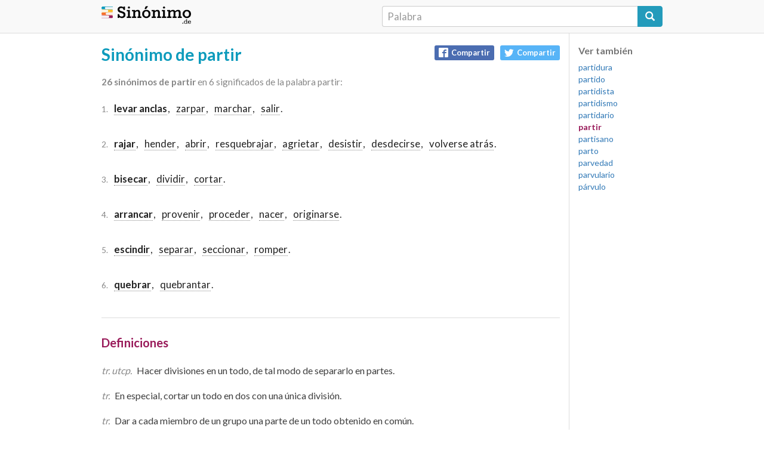

--- FILE ---
content_type: text/html; charset=UTF-8
request_url: https://sinonimo.de/partir
body_size: 2629
content:
<!DOCTYPE html>
<html lang="es-ES">
<head>
<meta charset="UTF-8">
<meta name="viewport" content="width=device-width">
<title>Sinónimo de partir - Diccionario de sinónimos</title>
<meta name="description" content="Sinónimos de partir. Partir es sinónimo de: levar anclas, zarpar, marchar, salir, rajar, hender, abrir, res...">
<meta http-equiv="content-language" content="es">
<meta name="distribution" content="global">
<link rel="canonical" href="https://sinonimo.de/partir">
<meta property="og:url" content="https://sinonimo.de/partir" />
<meta property="og:title" content="Sinónimos de partir - Diccionario de sinónimos en Español" />
<meta property="og:description" content="Partir es sinónimo de levar anclas, zarpar, marchar, salir, rajar, hender, abrir, resquebrajar, a..." />
<meta property="og:image" content="https://sinonimo.de/img/fb_share.jpg" />
<meta property="og:image:width" content="200" />
<meta property="og:image:height" content="200" />
<link rel="stylesheet" href="https://sinonimo.de/public/css/bootstrap.css" type="text/css">
<link rel="stylesheet" href="https://sinonimo.de/public/css/main.css?t=1769921173" type="text/css">
<link href='https://fonts.googleapis.com/css?family=Lato:400,900,300,100,700' rel='stylesheet' type='text/css'>
<link rel="icon" type="image/png" href="https://sinonimo.de/img/logo.png" sizes="100x100">
<script src="http://cdnjs.cloudflare.com/ajax/libs/jquery/2.1.4/jquery.js"></script> 
<script src="http://netdna.bootstrapcdn.com/bootstrap/3.3.5/js/bootstrap.js"></script>
<script data-ad-client="ca-pub-7954623093103171" async src="https://pagead2.googlesyndication.com/pagead/js/adsbygoogle.js"></script> 
</head>
<body>
<script>
  (function(i,s,o,g,r,a,m){i['GoogleAnalyticsObject']=r;i[r]=i[r]||function(){
  (i[r].q=i[r].q||[]).push(arguments)},i[r].l=1*new Date();a=s.createElement(o),
  m=s.getElementsByTagName(o)[0];a.async=1;a.src=g;m.parentNode.insertBefore(a,m)
  })(window,document,'script','https://www.google-analytics.com/analytics.js','ga');

  ga('create', 'UA-86654924-1', 'auto');
  ga('send', 'pageview');

</script>
<script>
function redirect() {
    var url="https://sinonimo.de/";    
    location.href = url + encodeURIComponent(document.buscar.palabra.value);
    return false;
}
</script>
<div class="nav" style="border-bottom: solid thin #ddd;">
    <div class="container" style="padding: 10px 15px;">
		<div style="width: 100%;">
			<div class="col-xs-6 no-padding"><div class="logo"><a href="https://sinonimo.de/"><img src="/img/logoxl_.png" width="150"></a></div></div>
			<div class="col-xs-6 no-padding">
				<form action="buscar" method="get" onSubmit="return redirect();" name="buscar">
    				<div class="input-group">
        				<input class="form-control" name="palabra" placeholder="Palabra" type="search" style="line-height: 35px; height: 35px; padding: 0px 8px; font-size:1.2em; border-right: none;-webkit-appearance: none; ">
        				<span class="input-group-btn"><button class="btn btn-primary" type="submit" style="height:35px; font-size: 16px; font-weight: 200;"><i class="glyphicon glyphicon-search"></i></button></span>
					</div>
				</form>
			</div>
		</div>
	</div>
</div>
<div class="main" id="#main">
	<div class="container"><div class="col-xs-12 col-sm-10 col-principal">
<h1>Sinónimo de partir</h1>
<div class="compartir">

<a href="http://www.facebook.com/sharer/sharer.php?u=https://sinonimo.de/partir" class="btn-fb" rel="nofollow"><i class="icon-fb"></i>Compartir</a>
<a href="http://twitter.com/intent/tweet?status=Partir es sinónimo de levar anclas, zarpar, marchar, salir, rajar, hender, abrir, resquebrajar, a...+https://sinonimo.de/partir" class="btn-twitter" rel="nofollow"><i class="icon-twitter"></i>Compartir</a>
</div>
<p class="totalidad"><strong>26 sinónimos de partir</strong> en 6 significados de la palabra partir:</p>
<div class="sinonimos">

<p>
        <span>1. </span>
                                            <a href="levar-anclas"><strong>levar anclas</strong></a>,  
                                                        <a href="zarpar">zarpar</a>,  
                                                        <a href="marchar">marchar</a>,  
                                                        <a href="salir">salir</a>.  
                    </p>

<p>
        <span>2. </span>
                                            <a href="rajar"><strong>rajar</strong></a>,  
                                                        <a href="hender">hender</a>,  
                                                        <a href="abrir">abrir</a>,  
                                                        <a href="resquebrajar">resquebrajar</a>,  
                                                        <a href="agrietar">agrietar</a>,  
                                                        <a href="desistir">desistir</a>,  
                                                        <a href="desdecirse">desdecirse</a>,  
                                                        <a href="volverse-atrás">volverse atrás</a>.  
                    </p>

<p>
        <span>3. </span>
                                            <a href="bisecar"><strong>bisecar</strong></a>,  
                                                        <a href="dividir">dividir</a>,  
                                                        <a href="cortar">cortar</a>.  
                    </p>

<p>
        <span>4. </span>
                                            <a href="arrancar"><strong>arrancar</strong></a>,  
                                                        <a href="provenir">provenir</a>,  
                                                        <a href="proceder">proceder</a>,  
                                                        <a href="nacer">nacer</a>,  
                                                        <a href="originarse">originarse</a>.  
                    </p>

<p>
        <span>5. </span>
                                            <a href="escindir"><strong>escindir</strong></a>,  
                                                        <a href="separar">separar</a>,  
                                                        <a href="seccionar">seccionar</a>,  
                                                        <a href="romper">romper</a>.  
                    </p>

<p>
        <span>6. </span>
                                            <a href="quebrar"><strong>quebrar</strong></a>,  
                                                        <a href="quebrantar">quebrantar</a>.  
                    </p>

</div>
<script>
    var url="https://sinonimo.de/";      
    $('.sinonimos ul li span').on('click', function(){
        location.href = url + encodeURIComponent($(this).data('url'));
    });
</script>
<div class="definiciones">
<h2>Definiciones</h2>
    <p><i>tr. utcp. </i>Hacer divisiones en un todo, de tal modo de separarlo en partes.</p>
    <p><i>tr. </i>En especial, cortar un todo en dos con una única división.</p>
    <p><i>tr. </i>Dar a cada miembro de un grupo una parte de un todo obtenido en común.</p>
    <p><i>tr. </i>Por extensión, dividir la posesión de una cosa cualquiera.</p>
    <p><i>tr. </i>Por extensión, separar de acuerdo a las características o condiciones.</p>
    <p><i>tr. </i>En especial, separar un grupo de abejas de una colmena para iniciar una nueva.</p>
    <p><i>tr. </i>Romper la capa dura que protege algunos frutos.</p>
    <p><i>tr. obsoleto. </i>Llevar un asunto a su fin.</p>
    <p><i>intr. </i>Comenzar una marcha, viaje u otro desplazamiento.</p>
    <p><i>intr. </i>Computar, desarrollar o razonar desde un principio o antecedente.</p>
    <p><i>intr. </i>Tomar una decisión con respecto a un asunto incierto.</p>
    <p><i>v. </i>Acción y efecto de partir,.</p>
<h3 class="fuente">Adaptación de Wiktionary, Licencia Creative Commons Atribución-CompartirIgual</h3>
</div>
</div>
<div class="mas-palabras col-xs-12 col-sm-2">
<h3>Ver también</h3>
<ul>
        <li><a href="https://sinonimo.de/partidura">partidura</a></li>
        <li><a href="https://sinonimo.de/partido">partido</a></li>
        <li><a href="https://sinonimo.de/partidista">partidista</a></li>
        <li><a href="https://sinonimo.de/partidismo">partidismo</a></li>
        <li><a href="https://sinonimo.de/partidario">partidario</a></li>
        <li><span class="actual">partir</span></li>
        <li><a href="https://sinonimo.de/partisano">partisano</a></li>
        <li><a href="https://sinonimo.de/parto">parto</a></li>
        <li><a href="https://sinonimo.de/parvedad">parvedad</a></li>
        <li><a href="https://sinonimo.de/parvulario">parvulario</a></li>
        <li><a href="https://sinonimo.de/párvulo">párvulo</a></li>
</ul>
</div>
   </div><!-- container -->
</div><!-- main -->

<footer class="footer" style="background: #f1f1f1;">
      <div class="container">
      <ul>
        <li>Sinonimo.de 2020</li>
        <li><a href="https://creativecommons.org/licenses/by-sa/3.0/deed.es_ES" target="_blank">Licencia Creative Commons Atribución Compartir Igual 3.0</a></li>
      </ul>
      </div>
    </footer>
</body>
</html>

--- FILE ---
content_type: text/html; charset=utf-8
request_url: https://www.google.com/recaptcha/api2/aframe
body_size: 266
content:
<!DOCTYPE HTML><html><head><meta http-equiv="content-type" content="text/html; charset=UTF-8"></head><body><script nonce="7fZ6mLnb7ksMdBnq6qOiig">/** Anti-fraud and anti-abuse applications only. See google.com/recaptcha */ try{var clients={'sodar':'https://pagead2.googlesyndication.com/pagead/sodar?'};window.addEventListener("message",function(a){try{if(a.source===window.parent){var b=JSON.parse(a.data);var c=clients[b['id']];if(c){var d=document.createElement('img');d.src=c+b['params']+'&rc='+(localStorage.getItem("rc::a")?sessionStorage.getItem("rc::b"):"");window.document.body.appendChild(d);sessionStorage.setItem("rc::e",parseInt(sessionStorage.getItem("rc::e")||0)+1);localStorage.setItem("rc::h",'1769921174851');}}}catch(b){}});window.parent.postMessage("_grecaptcha_ready", "*");}catch(b){}</script></body></html>

--- FILE ---
content_type: text/css
request_url: https://sinonimo.de/public/css/main.css?t=1769921173
body_size: 1989
content:
html, body {
    font-family: "Lato", "Helvetica Neue", Helvetica, Arial, sans-serif;
    font-size: 14px;
    height: 100%;
    padding: 0;
    -webkit-font-smoothing: antialiased;
}


.main {
    min-width: 100%;
    min-height: 100%;
}

.main, .container {
    min-height: 100%;
    display: flex;
    display:-webkit-flex;
}

.container {
    max-width: 970px!important;
}

.text-center {
    text-align: center;
}

.no-padding {
    padding: 0;
}

h1 {
    font-size: 28px;
    color: #0d9bbc;
}

h2 {
    font-size: 20px;
    /*color: #991b5a;*/
}

h3 {
    font-size: 16px;
    font-weight: bold;
    /*-webkit-font-smoothing: auto;*/
}

h1, h2 {
    font-weight: bold;
    -webkit-font-smoothing: auto;
}

h2, h3 {
    color: #757575;
}

.sinonimos > h1 {
    margin: 20px 0px 15px 0px;
}

.definiciones > h2 {
    margin-top: 30px;
    margin-bottom: 20px;
    color: #991b5a;
}
 
.container-fluid{
  height:100%;
  display:table;
  width: 100%;
  padding: 0;
  margin-top: -10%;
}
 
.row-fluid {height: 100%; display:table-cell; vertical-align: middle;}
 
 

.centering {
  float:none;
  margin:0 auto;
}

@font-face {
  font-family: 'icomoon';
  src:  url('../fonts/icomoon.eot?vgvjl9');
  src:  url('../fonts/icomoon.eot?vgvjl9#iefix') format('embedded-opentype'),
    url('../fonts/icomoon.ttf?vgvjl9') format('truetype'),
    url('../fonts/icomoon.woff?vgvjl9') format('woff'),
    url('../fonts/icomoon.svg?vgvjl9#icomoon') format('svg');
  font-weight: normal;
  font-style: normal;
}

[class^="icon-"], [class*=" icon-"] {
  /* use !important to prevent issues with browser extensions that change fonts */
  font-family: 'icomoon' !important;
  speak: none;
  font-style: normal;
  font-weight: normal;
  font-variant: normal;
  text-transform: none;
  line-height: 1;
  position: relative;

  /* Better Font Rendering =========== */
  -webkit-font-smoothing: antialiased;
  -moz-osx-font-smoothing: grayscale;
}

.icon-fb:before {
    content:"\ea91";
}

.icon-twitter:before {
    content:"\ea96"
}

.icon-whatsapp:before {
    content:"\ea93"
}

.compartir {
    position:absolute; 
    top: 20px; 
    right: 15px;
}

.compartir a {
    float: left;
    display: inline-block;
    text-decoration: none;
    padding: 0 7px;
    border-radius: 3px;
    color: #fff; 
    font-size: 13px;

}

.compartir  i {
    margin-right:5px; 
    font-size: 1.2em; 
    vertical-align: text-bottom;
}

.btn-fb {
    margin-right: 10px;
    background-color: #4b6db1;
    /*background-color: #4B68BA; */
    font-weight: bold; 
    float: left; 
    height: 25px; 
    line-height: 25px;
}

.btn-fb:hover {
    background-color: #3c5a96;
}

.btn-twitter {
    background-color: #57b4f7; 
    font-weight: bold; 
    float: left; 
    height: 25px; 
    line-height: 25px;
}

.btn-twitter:hover{
    background-color: #3fa9f5; 
}

.logo {
    /*font-family: 'Rokkitt', serif !important;
    font-weight: 900;
    font-size: 2.5em;*/
    width: 100%;
}

.logo img {
    display: inline-block;
}

.logo h1 {
    display: inline-block;
    position: relative;
    top: 8px;
    font-weight: bold;
}

.logo  a {

   color: #222222;
   text-decoration: none;
}

.buscador {
    padding: 20px  10px;
}

.buscador form {
    max-width: 650px;
    margin: 0 auto;
}

input[type="search"] {
    padding-left: 0;
    box-sizing: border-box;
    box-shadow: inset 0 0 0 transparent;
    /*font-weight: 100;*/
    font-weight: 400;
    font-size: 1.3em;
}

input[type="search"]:focus {
    box-sizing: border-box;
    padding-left: 0;
    box-shadow: inset 0 0 0 transparent;
}

.input-group-addon.input-focus {
    border: solid thin #66afe9;  
}

.input-group-addon {
    transition: border-color ease-in-out .15s, box-shadow ease-in-out .15s;
    font-weight: 100;
    color: #aaa;
}

.btn-primary {
    color: #fff;
    background-color: #239bbb;
    border-color: #239bbb;
}

.btn-primary:hover {
    color: #fff;
    background-color: #23a4c3;
    border-color: #23a4c3;
}
.btn-primary:active{
    color: #fff;
    background-color: #1391b3;
    border-color: #1391b3;
}

.btn-primary:focus{
    outline: none!important;
    box-shadow: inset 0 3px 5px rgba(0, 0, 0, .125)!important;
    background-color: #1391b3!important;
    border-color: #1391b3!important;
}

.col-principal {
    padding-bottom: 40px;
    padding-left: 0px;
}

.sinonimos {
    margin-bottom: 30px;
}

.sinonimos > ul {
    padding-left: 20px;
}

.sinonimos p{
    padding: 10px 0px;
    font-size: 1.2em;
    /*color: #0d9bbc;;*/
}

.sinonimos > p > span {
    color: #888;
    font-size: 0.8em;
}

.totalidad {
    margin: 10px 0px;
    display: inline-block;
    width: 100%;
    font-size: 1.1em;
    color: #888;
}

/*.sinonimos > ul > li > span > strong {
    color: #0d9bbc;
}*/

.sinonimos a {
    color: #222;
    font-weight: 400;
    cursor: pointer;
    border-bottom: 1px dotted #888;
    margin: 0px 1px 0px 7px;
}



.sinonimos > p > a:hover, .sinonimos > p > a:focus  {
    color: #991b5a;
    text-decoration: none; 
    border-bottom: 1px solid rgba(153, 27, 90, 0.6);
}

.nav {
    background: #f9f9f9;
}

.definiciones {
    color: #3e3e3e;
    font-size: 16px;
    font-weight: 400;
}

.definiciones h3 {
    font-size: 0.85em;
    font-style: italic;
    padding: 0 0 2px 4px;
    color: #888;
    font-weight: 400;
}

/*.definiciones > ul {
    padding-left: 20px;
    text-decoration: none;
    list-style: none;
    padding: 0;
}*/

.definiciones p {
    padding: 5px 0px;
    margin-bottom: 10px;
}


.definiciones > p > i {
    color: #888;
    margin-right: 5px;
}

.sinonimos p {
    line-height: 28px;
}


.form-control:-webkit-autofill, .form-control {
    -webkit-box-shadow:  0 0 0px 1000px white inset!important;
}

legend {
    border-bottom: dotted thin #ddd;
}

.mas-palabras {
    border-left: solid thin #ddd;
    height: 100%;
    padding-right: 0px;
}

.mas-palabras > ul {
    text-decoration: none;
    list-style: none;
    padding: 0;
}

.mas-palabras  .actual {
    font-weight: bold;
    color: #991b5a;
}

footer {
    border-top: solid thin #ddd;
    background: #fdfdfd;
    background: 0;
    padding: 10px 0px;
}

.footer-container {
    width: 100%;
    border-top: solid thin #ddd;
    position: absolute;
    bottom: 0;
    z-index: 2;
}

.footer ul {
    padding: 0;
    margin: 3px 0px;
}

.footer ul li {
    list-style: none;
    display: inline-block;
    color: #333;
}

.footer ul li:first-child{
    margin-right: 10px;
}

    .definiciones {
        border-top: solid thin #ddd;
        padding-bottom: 20px;
    }

.no-encontrado {
    font-size: 16px;
}

#populares > div {
    width: 25%;
    float: left;
    overflow: hidden;
    display: inline-block;
    white-space: nowrap;
    text-overflow: ellipsis;
    padding: 0;
    margin: 0;
    /* text-align: center; */
}


@media (max-width: 767px) {

    .compartir {
        position: relative;
        float: left;
        width: 100%;
        top: inherit;
        right: inherit;
        margin-bottom: 20px;
    }

    .sinonimos p {
        font-size: 1.1em;
    }

    .main, .container {
        display: block;
    }

    .col-principal {
        padding: 0;
    }


    .definiciones {
        font-size: 15px;
    }

    .mas-palabras {
        border: none;
        border-top: solid thin #ddd;
        margin-bottom: 20px;
        padding: 0;
    }


    .mas-palabras li {
        display: inline-block;
        padding: 5px;
    }

    #palabras-populares {
        padding: 0;
    }

    #populares > div {
        width: 33.333%;
    }
}

@media (max-width: 320px) {

    .nav .logo img {
        width: 130px;
    }

}